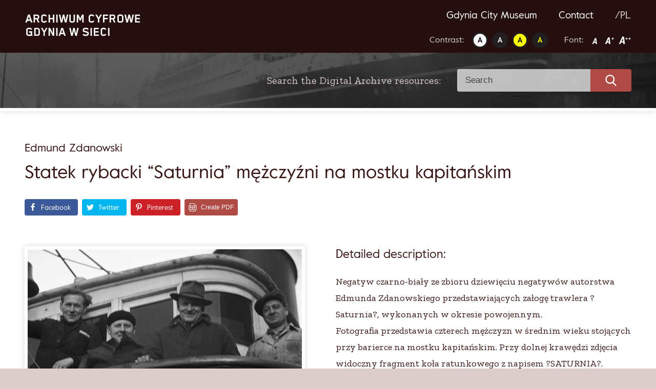

--- FILE ---
content_type: text/html; charset=UTF-8
request_url: https://www.gdyniawsieci.pl/en/statek-rybacki-saturnia-mezczyzni-na-mostku-kapitanskim/
body_size: 11135
content:
<!doctype html>
<html lang="en-GB" prefix="og: https://ogp.me/ns#">
<head>
	<meta charset="UTF-8">
	<meta name="viewport" content="width=device-width, initial-scale=1">
	<link rel="profile" href="https://gmpg.org/xfn/11">
	
<!-- Search Engine Optimisation by Rank Math - https://s.rankmath.com/home -->
<title>Statek rybacki &quot;Saturnia&quot; mężczyźni na mostku kapitańskim - Gdynia w sieci</title>
<meta name="description" content="Negatyw czarno-biały ze zbioru dziewięciu negatywów autorstwa Edmunda Zdanowskiego przedstawiających załogę trawlera ?Saturnia?, wykonanych w okresie"/>
<meta name="robots" content="index, follow, max-snippet:-1, max-video-preview:-1, max-image-preview:large"/>
<link rel="canonical" href="https://www.gdyniawsieci.pl/en/statek-rybacki-saturnia-mezczyzni-na-mostku-kapitanskim/" />
<meta property="og:locale" content="en_GB" />
<meta property="og:type" content="article" />
<meta property="og:title" content="Statek rybacki &quot;Saturnia&quot; mężczyźni na mostku kapitańskim - Gdynia w sieci" />
<meta property="og:description" content="Negatyw czarno-biały ze zbioru dziewięciu negatywów autorstwa Edmunda Zdanowskiego przedstawiających załogę trawlera ?Saturnia?, wykonanych w okresie" />
<meta property="og:url" content="https://www.gdyniawsieci.pl/en/statek-rybacki-saturnia-mezczyzni-na-mostku-kapitanskim/" />
<meta property="og:site_name" content="Gdynia w sieci" />
<meta property="article:section" content="Work" />
<meta property="og:image" content="https://www.gdyniawsieci.pl/wp-content/uploads/2020/09/MMG-HM-II-871-3.jpg" />
<meta property="og:image:secure_url" content="https://www.gdyniawsieci.pl/wp-content/uploads/2020/09/MMG-HM-II-871-3.jpg" />
<meta property="og:image:width" content="1400" />
<meta property="og:image:height" content="935" />
<meta property="og:image:alt" content="Statek rybacki  &#8220;Saturnia&#8221; mężczyźni na mostku kapitańskim" />
<meta property="og:image:type" content="image/jpeg" />
<meta property="article:published_time" content="2020-08-31T11:54:36+00:00" />
<meta name="twitter:card" content="summary_large_image" />
<meta name="twitter:title" content="Statek rybacki &quot;Saturnia&quot; mężczyźni na mostku kapitańskim - Gdynia w sieci" />
<meta name="twitter:description" content="Negatyw czarno-biały ze zbioru dziewięciu negatywów autorstwa Edmunda Zdanowskiego przedstawiających załogę trawlera ?Saturnia?, wykonanych w okresie" />
<meta name="twitter:image" content="https://www.gdyniawsieci.pl/wp-content/uploads/2020/09/MMG-HM-II-871-3.jpg" />
<meta name="twitter:label1" content="Written by" />
<meta name="twitter:data1" content="Amelia" />
<meta name="twitter:label2" content="Time to read" />
<meta name="twitter:data2" content="Less than a minute" />
<script type="application/ld+json" class="rank-math-schema">{"@context":"https://schema.org","@graph":[{"@type":["Person","Organization"],"@id":"https://www.gdyniawsieci.pl/#person","name":"Amelia"},{"@type":"WebSite","@id":"https://www.gdyniawsieci.pl/#website","url":"https://www.gdyniawsieci.pl","name":"Amelia","publisher":{"@id":"https://www.gdyniawsieci.pl/#person"},"inLanguage":"en-GB"},{"@type":"ImageObject","@id":"https://www.gdyniawsieci.pl/wp-content/uploads/2020/09/MMG-HM-II-871-3.jpg","url":"https://www.gdyniawsieci.pl/wp-content/uploads/2020/09/MMG-HM-II-871-3.jpg","width":"1400","height":"935","inLanguage":"en-GB"},{"@type":"WebPage","@id":"https://www.gdyniawsieci.pl/en/statek-rybacki-saturnia-mezczyzni-na-mostku-kapitanskim/#webpage","url":"https://www.gdyniawsieci.pl/en/statek-rybacki-saturnia-mezczyzni-na-mostku-kapitanskim/","name":"Statek rybacki &quot;Saturnia&quot; m\u0119\u017cczy\u017ani na mostku kapita\u0144skim - Gdynia w sieci","datePublished":"2020-08-31T11:54:36+00:00","dateModified":"2020-08-31T11:54:36+00:00","isPartOf":{"@id":"https://www.gdyniawsieci.pl/#website"},"primaryImageOfPage":{"@id":"https://www.gdyniawsieci.pl/wp-content/uploads/2020/09/MMG-HM-II-871-3.jpg"},"inLanguage":"en-GB"},{"@type":"Person","@id":"https://www.gdyniawsieci.pl/en/author/amelia/","name":"Amelia","url":"https://www.gdyniawsieci.pl/en/author/amelia/","image":{"@type":"ImageObject","@id":"https://secure.gravatar.com/avatar/f098e101d78eaa6a4f43aed3da6817f3?s=96&amp;d=mm&amp;r=g","url":"https://secure.gravatar.com/avatar/f098e101d78eaa6a4f43aed3da6817f3?s=96&amp;d=mm&amp;r=g","caption":"Amelia","inLanguage":"en-GB"}},{"@type":"BlogPosting","headline":"Statek rybacki &quot;Saturnia&quot; m\u0119\u017cczy\u017ani na mostku kapita\u0144skim - Gdynia w sieci","datePublished":"2020-08-31T11:54:36+00:00","dateModified":"2020-08-31T11:54:36+00:00","author":{"@id":"https://www.gdyniawsieci.pl/en/author/amelia/"},"publisher":{"@id":"https://www.gdyniawsieci.pl/#person"},"description":"Negatyw czarno-bia\u0142y ze zbioru dziewi\u0119ciu negatyw\u00f3w autorstwa Edmunda Zdanowskiego przedstawiaj\u0105cych za\u0142og\u0119 trawlera ?Saturnia?, wykonanych w okresie","name":"Statek rybacki &quot;Saturnia&quot; m\u0119\u017cczy\u017ani na mostku kapita\u0144skim - Gdynia w sieci","@id":"https://www.gdyniawsieci.pl/en/statek-rybacki-saturnia-mezczyzni-na-mostku-kapitanskim/#richSnippet","isPartOf":{"@id":"https://www.gdyniawsieci.pl/en/statek-rybacki-saturnia-mezczyzni-na-mostku-kapitanskim/#webpage"},"image":{"@id":"https://www.gdyniawsieci.pl/wp-content/uploads/2020/09/MMG-HM-II-871-3.jpg"},"inLanguage":"en-GB","mainEntityOfPage":{"@id":"https://www.gdyniawsieci.pl/en/statek-rybacki-saturnia-mezczyzni-na-mostku-kapitanskim/#webpage"}}]}</script>
<!-- /Rank Math WordPress SEO plugin -->

<link rel='dns-prefetch' href='//fonts.googleapis.com' />
<link rel='dns-prefetch' href='//s.w.org' />
		<!-- This site uses the Google Analytics by MonsterInsights plugin v9.11.1 - Using Analytics tracking - https://www.monsterinsights.com/ -->
		<!-- Note: MonsterInsights is not currently configured on this site. The site owner needs to authenticate with Google Analytics in the MonsterInsights settings panel. -->
					<!-- No tracking code set -->
				<!-- / Google Analytics by MonsterInsights -->
		<script type="text/javascript">
window._wpemojiSettings = {"baseUrl":"https:\/\/s.w.org\/images\/core\/emoji\/13.1.0\/72x72\/","ext":".png","svgUrl":"https:\/\/s.w.org\/images\/core\/emoji\/13.1.0\/svg\/","svgExt":".svg","source":{"concatemoji":"https:\/\/www.gdyniawsieci.pl\/wp-includes\/js\/wp-emoji-release.min.js?ver=5.9.12"}};
/*! This file is auto-generated */
!function(e,a,t){var n,r,o,i=a.createElement("canvas"),p=i.getContext&&i.getContext("2d");function s(e,t){var a=String.fromCharCode;p.clearRect(0,0,i.width,i.height),p.fillText(a.apply(this,e),0,0);e=i.toDataURL();return p.clearRect(0,0,i.width,i.height),p.fillText(a.apply(this,t),0,0),e===i.toDataURL()}function c(e){var t=a.createElement("script");t.src=e,t.defer=t.type="text/javascript",a.getElementsByTagName("head")[0].appendChild(t)}for(o=Array("flag","emoji"),t.supports={everything:!0,everythingExceptFlag:!0},r=0;r<o.length;r++)t.supports[o[r]]=function(e){if(!p||!p.fillText)return!1;switch(p.textBaseline="top",p.font="600 32px Arial",e){case"flag":return s([127987,65039,8205,9895,65039],[127987,65039,8203,9895,65039])?!1:!s([55356,56826,55356,56819],[55356,56826,8203,55356,56819])&&!s([55356,57332,56128,56423,56128,56418,56128,56421,56128,56430,56128,56423,56128,56447],[55356,57332,8203,56128,56423,8203,56128,56418,8203,56128,56421,8203,56128,56430,8203,56128,56423,8203,56128,56447]);case"emoji":return!s([10084,65039,8205,55357,56613],[10084,65039,8203,55357,56613])}return!1}(o[r]),t.supports.everything=t.supports.everything&&t.supports[o[r]],"flag"!==o[r]&&(t.supports.everythingExceptFlag=t.supports.everythingExceptFlag&&t.supports[o[r]]);t.supports.everythingExceptFlag=t.supports.everythingExceptFlag&&!t.supports.flag,t.DOMReady=!1,t.readyCallback=function(){t.DOMReady=!0},t.supports.everything||(n=function(){t.readyCallback()},a.addEventListener?(a.addEventListener("DOMContentLoaded",n,!1),e.addEventListener("load",n,!1)):(e.attachEvent("onload",n),a.attachEvent("onreadystatechange",function(){"complete"===a.readyState&&t.readyCallback()})),(n=t.source||{}).concatemoji?c(n.concatemoji):n.wpemoji&&n.twemoji&&(c(n.twemoji),c(n.wpemoji)))}(window,document,window._wpemojiSettings);
</script>
<style type="text/css">
img.wp-smiley,
img.emoji {
	display: inline !important;
	border: none !important;
	box-shadow: none !important;
	height: 1em !important;
	width: 1em !important;
	margin: 0 0.07em !important;
	vertical-align: -0.1em !important;
	background: none !important;
	padding: 0 !important;
}
</style>
	<style id='global-styles-inline-css' type='text/css'>
body{--wp--preset--color--black: #000000;--wp--preset--color--cyan-bluish-gray: #abb8c3;--wp--preset--color--white: #ffffff;--wp--preset--color--pale-pink: #f78da7;--wp--preset--color--vivid-red: #cf2e2e;--wp--preset--color--luminous-vivid-orange: #ff6900;--wp--preset--color--luminous-vivid-amber: #fcb900;--wp--preset--color--light-green-cyan: #7bdcb5;--wp--preset--color--vivid-green-cyan: #00d084;--wp--preset--color--pale-cyan-blue: #8ed1fc;--wp--preset--color--vivid-cyan-blue: #0693e3;--wp--preset--color--vivid-purple: #9b51e0;--wp--preset--gradient--vivid-cyan-blue-to-vivid-purple: linear-gradient(135deg,rgba(6,147,227,1) 0%,rgb(155,81,224) 100%);--wp--preset--gradient--light-green-cyan-to-vivid-green-cyan: linear-gradient(135deg,rgb(122,220,180) 0%,rgb(0,208,130) 100%);--wp--preset--gradient--luminous-vivid-amber-to-luminous-vivid-orange: linear-gradient(135deg,rgba(252,185,0,1) 0%,rgba(255,105,0,1) 100%);--wp--preset--gradient--luminous-vivid-orange-to-vivid-red: linear-gradient(135deg,rgba(255,105,0,1) 0%,rgb(207,46,46) 100%);--wp--preset--gradient--very-light-gray-to-cyan-bluish-gray: linear-gradient(135deg,rgb(238,238,238) 0%,rgb(169,184,195) 100%);--wp--preset--gradient--cool-to-warm-spectrum: linear-gradient(135deg,rgb(74,234,220) 0%,rgb(151,120,209) 20%,rgb(207,42,186) 40%,rgb(238,44,130) 60%,rgb(251,105,98) 80%,rgb(254,248,76) 100%);--wp--preset--gradient--blush-light-purple: linear-gradient(135deg,rgb(255,206,236) 0%,rgb(152,150,240) 100%);--wp--preset--gradient--blush-bordeaux: linear-gradient(135deg,rgb(254,205,165) 0%,rgb(254,45,45) 50%,rgb(107,0,62) 100%);--wp--preset--gradient--luminous-dusk: linear-gradient(135deg,rgb(255,203,112) 0%,rgb(199,81,192) 50%,rgb(65,88,208) 100%);--wp--preset--gradient--pale-ocean: linear-gradient(135deg,rgb(255,245,203) 0%,rgb(182,227,212) 50%,rgb(51,167,181) 100%);--wp--preset--gradient--electric-grass: linear-gradient(135deg,rgb(202,248,128) 0%,rgb(113,206,126) 100%);--wp--preset--gradient--midnight: linear-gradient(135deg,rgb(2,3,129) 0%,rgb(40,116,252) 100%);--wp--preset--duotone--dark-grayscale: url('#wp-duotone-dark-grayscale');--wp--preset--duotone--grayscale: url('#wp-duotone-grayscale');--wp--preset--duotone--purple-yellow: url('#wp-duotone-purple-yellow');--wp--preset--duotone--blue-red: url('#wp-duotone-blue-red');--wp--preset--duotone--midnight: url('#wp-duotone-midnight');--wp--preset--duotone--magenta-yellow: url('#wp-duotone-magenta-yellow');--wp--preset--duotone--purple-green: url('#wp-duotone-purple-green');--wp--preset--duotone--blue-orange: url('#wp-duotone-blue-orange');--wp--preset--font-size--small: 13px;--wp--preset--font-size--medium: 20px;--wp--preset--font-size--large: 36px;--wp--preset--font-size--x-large: 42px;}.has-black-color{color: var(--wp--preset--color--black) !important;}.has-cyan-bluish-gray-color{color: var(--wp--preset--color--cyan-bluish-gray) !important;}.has-white-color{color: var(--wp--preset--color--white) !important;}.has-pale-pink-color{color: var(--wp--preset--color--pale-pink) !important;}.has-vivid-red-color{color: var(--wp--preset--color--vivid-red) !important;}.has-luminous-vivid-orange-color{color: var(--wp--preset--color--luminous-vivid-orange) !important;}.has-luminous-vivid-amber-color{color: var(--wp--preset--color--luminous-vivid-amber) !important;}.has-light-green-cyan-color{color: var(--wp--preset--color--light-green-cyan) !important;}.has-vivid-green-cyan-color{color: var(--wp--preset--color--vivid-green-cyan) !important;}.has-pale-cyan-blue-color{color: var(--wp--preset--color--pale-cyan-blue) !important;}.has-vivid-cyan-blue-color{color: var(--wp--preset--color--vivid-cyan-blue) !important;}.has-vivid-purple-color{color: var(--wp--preset--color--vivid-purple) !important;}.has-black-background-color{background-color: var(--wp--preset--color--black) !important;}.has-cyan-bluish-gray-background-color{background-color: var(--wp--preset--color--cyan-bluish-gray) !important;}.has-white-background-color{background-color: var(--wp--preset--color--white) !important;}.has-pale-pink-background-color{background-color: var(--wp--preset--color--pale-pink) !important;}.has-vivid-red-background-color{background-color: var(--wp--preset--color--vivid-red) !important;}.has-luminous-vivid-orange-background-color{background-color: var(--wp--preset--color--luminous-vivid-orange) !important;}.has-luminous-vivid-amber-background-color{background-color: var(--wp--preset--color--luminous-vivid-amber) !important;}.has-light-green-cyan-background-color{background-color: var(--wp--preset--color--light-green-cyan) !important;}.has-vivid-green-cyan-background-color{background-color: var(--wp--preset--color--vivid-green-cyan) !important;}.has-pale-cyan-blue-background-color{background-color: var(--wp--preset--color--pale-cyan-blue) !important;}.has-vivid-cyan-blue-background-color{background-color: var(--wp--preset--color--vivid-cyan-blue) !important;}.has-vivid-purple-background-color{background-color: var(--wp--preset--color--vivid-purple) !important;}.has-black-border-color{border-color: var(--wp--preset--color--black) !important;}.has-cyan-bluish-gray-border-color{border-color: var(--wp--preset--color--cyan-bluish-gray) !important;}.has-white-border-color{border-color: var(--wp--preset--color--white) !important;}.has-pale-pink-border-color{border-color: var(--wp--preset--color--pale-pink) !important;}.has-vivid-red-border-color{border-color: var(--wp--preset--color--vivid-red) !important;}.has-luminous-vivid-orange-border-color{border-color: var(--wp--preset--color--luminous-vivid-orange) !important;}.has-luminous-vivid-amber-border-color{border-color: var(--wp--preset--color--luminous-vivid-amber) !important;}.has-light-green-cyan-border-color{border-color: var(--wp--preset--color--light-green-cyan) !important;}.has-vivid-green-cyan-border-color{border-color: var(--wp--preset--color--vivid-green-cyan) !important;}.has-pale-cyan-blue-border-color{border-color: var(--wp--preset--color--pale-cyan-blue) !important;}.has-vivid-cyan-blue-border-color{border-color: var(--wp--preset--color--vivid-cyan-blue) !important;}.has-vivid-purple-border-color{border-color: var(--wp--preset--color--vivid-purple) !important;}.has-vivid-cyan-blue-to-vivid-purple-gradient-background{background: var(--wp--preset--gradient--vivid-cyan-blue-to-vivid-purple) !important;}.has-light-green-cyan-to-vivid-green-cyan-gradient-background{background: var(--wp--preset--gradient--light-green-cyan-to-vivid-green-cyan) !important;}.has-luminous-vivid-amber-to-luminous-vivid-orange-gradient-background{background: var(--wp--preset--gradient--luminous-vivid-amber-to-luminous-vivid-orange) !important;}.has-luminous-vivid-orange-to-vivid-red-gradient-background{background: var(--wp--preset--gradient--luminous-vivid-orange-to-vivid-red) !important;}.has-very-light-gray-to-cyan-bluish-gray-gradient-background{background: var(--wp--preset--gradient--very-light-gray-to-cyan-bluish-gray) !important;}.has-cool-to-warm-spectrum-gradient-background{background: var(--wp--preset--gradient--cool-to-warm-spectrum) !important;}.has-blush-light-purple-gradient-background{background: var(--wp--preset--gradient--blush-light-purple) !important;}.has-blush-bordeaux-gradient-background{background: var(--wp--preset--gradient--blush-bordeaux) !important;}.has-luminous-dusk-gradient-background{background: var(--wp--preset--gradient--luminous-dusk) !important;}.has-pale-ocean-gradient-background{background: var(--wp--preset--gradient--pale-ocean) !important;}.has-electric-grass-gradient-background{background: var(--wp--preset--gradient--electric-grass) !important;}.has-midnight-gradient-background{background: var(--wp--preset--gradient--midnight) !important;}.has-small-font-size{font-size: var(--wp--preset--font-size--small) !important;}.has-medium-font-size{font-size: var(--wp--preset--font-size--medium) !important;}.has-large-font-size{font-size: var(--wp--preset--font-size--large) !important;}.has-x-large-font-size{font-size: var(--wp--preset--font-size--x-large) !important;}
</style>
<link rel='stylesheet' id='ok-google-fonts-css'  href='//fonts.googleapis.com/css2?family=Zilla+Slab%3Awght%40400%3B600&#038;display=swap&#038;subset=latin-ext&#038;ver=5.9.12' type='text/css' media='all' />
<link rel='stylesheet' id='ok-gallery-css'  href='https://www.gdyniawsieci.pl/wp-content/themes/gdynia/css/lightgallery.min.css?ver=5.9.12' type='text/css' media='all' />
<link rel='stylesheet' id='ok-style-css'  href='https://www.gdyniawsieci.pl/wp-content/themes/gdynia/css/style.css?ver=5.9.12' type='text/css' media='all' />
<script type='text/javascript' src='https://www.gdyniawsieci.pl/wp-includes/js/jquery/jquery.min.js?ver=3.6.0' id='jquery-core-js'></script>
<script type='text/javascript' src='https://www.gdyniawsieci.pl/wp-includes/js/jquery/jquery-migrate.min.js?ver=3.3.2' id='jquery-migrate-js'></script>
<link rel="https://api.w.org/" href="https://www.gdyniawsieci.pl/wp-json/" /><link rel="alternate" type="application/json" href="https://www.gdyniawsieci.pl/wp-json/wp/v2/posts/8899" /><meta name="generator" content="WordPress 5.9.12" />
<link rel='shortlink' href='https://www.gdyniawsieci.pl/?p=8899' />
<link rel="alternate" type="application/json+oembed" href="https://www.gdyniawsieci.pl/wp-json/oembed/1.0/embed?url=https%3A%2F%2Fwww.gdyniawsieci.pl%2Fen%2Fstatek-rybacki-saturnia-mezczyzni-na-mostku-kapitanskim%2F" />
<link rel="alternate" type="text/xml+oembed" href="https://www.gdyniawsieci.pl/wp-json/oembed/1.0/embed?url=https%3A%2F%2Fwww.gdyniawsieci.pl%2Fen%2Fstatek-rybacki-saturnia-mezczyzni-na-mostku-kapitanskim%2F&#038;format=xml" />
<link rel="alternate" href="https://www.gdyniawsieci.pl/statek-rybacki-saturnia-mezczyzni-na-mostku-kapitanskim/" hreflang="pl" />
<link rel="alternate" href="https://www.gdyniawsieci.pl/en/statek-rybacki-saturnia-mezczyzni-na-mostku-kapitanskim/" hreflang="en" />
<link rel="icon" href="https://www.gdyniawsieci.pl/wp-content/uploads/2020/12/favicon.ico" sizes="32x32" />
<link rel="icon" href="https://www.gdyniawsieci.pl/wp-content/uploads/2020/12/favicon.ico" sizes="192x192" />
<link rel="apple-touch-icon" href="https://www.gdyniawsieci.pl/wp-content/uploads/2020/12/favicon.ico" />
<meta name="msapplication-TileImage" content="https://www.gdyniawsieci.pl/wp-content/uploads/2020/12/favicon.ico" />
	<meta property="og:description" content="Sprawdź zasoby cyfrowego archiwum Gdynia w Sieci" />
	<!-- Global site tag (gtag.js) - Google Analytics -->

<script async src="https://www.googletagmanager.com/gtag/js?id=UA-111259031-1"></script>

<script>
window.dataLayer = window.dataLayer || [];
function gtag(){dataLayer.push(arguments);}
gtag('js', new Date());

gtag('config', 'UA-111259031-1');
</script>
</head>

<body class="post-template-default single single-post postid-8899 single-format-standard">

	<!-- LOADER -->
	<!-- <div id="loading-cover" class="loading-cover">
		<img src="https://www.gdyniawsieci.pl/wp-content/themes/gdynia/img/svg/logo.svg" alt="Gdynia w sieci">
	</div> -->

	<div id="page" class="site">

		<a class="skip-link" href="#main"> Go to content </a>



		<!-- MOBILE HEADER -->
		<div class="d-lg-none">
			<header class="main-header header-mobile">
  <div class="header-mobile__sticky">
    <div class="wrapper">
      <div class="header-mobile__row">

        <div class="header-mobile__left">
          <!-- LOGO -->
                    <div class="header-mobile__logo">
            <a href="https://www.gdyniawsieci.pl">
              <img src="https://www.gdyniawsieci.pl/wp-content/uploads/2020/08/logo.svg" alt="Gdynia w sieci">
            </a>
          </div>
        </div>


        <div class="header-mobile__right">

          <!-- HAMBURGER -->
          <div class="header-mobile__hamburger hamburger hamburger--spring">
      			<div class="hamburger-box">
      				<div class="hamburger-inner"></div>
      			</div>
      		</div>
        </div>

      </div>
    </div>



    <!-- MOBILE NAV -->
    <nav class="nav-mobile">
      <div class="container">
        <div class="menu-main-menu-en-container"><ul id="primary-menu" class="menu"><li id="menu-item-6686" class="menu-item menu-item-type-custom menu-item-object-custom menu-item-6686"><a target="_blank" rel="noopener" href="https://www.muzeumgdynia.pl/english-version/?lang=en">Gdynia City Museum</a></li>
<li id="menu-item-6689" class="menu-item menu-item-type-post_type menu-item-object-page menu-item-6689"><a href="https://www.gdyniawsieci.pl/en/contact/">Contact</a></li>
</ul></div>
        <div class="menu-languages-container"><ul id="languages-menu" class="menu"><li id="menu-item-6682-pl" class="lang-item lang-item-180 lang-item-pl lang-item-first menu-item menu-item-type-custom menu-item-object-custom menu-item-6682-pl"><a href="https://www.gdyniawsieci.pl/statek-rybacki-saturnia-mezczyzni-na-mostku-kapitanskim/" hreflang="pl-PL" lang="pl-PL">/PL</a></li>
</ul></div>

        <div class="wcag">
          <div class="wrapper">
            <div class="wcag__flex-wrapper">

              <div class="wcag__section  wcag__contrast">
                <span class="wcag__section__title"> Contrast:</span>
                <ul class="wcag__list">
                  <li><a class="set-contrast" data-setting="1" href=""> <img src="https://www.gdyniawsieci.pl/wp-content/themes/gdynia/img/contr_1.png" alt="Kontrast 1"> </a></li>
                  <li><a class="set-contrast" data-setting="2" href=""> <img src="https://www.gdyniawsieci.pl/wp-content/themes/gdynia/img/contr_2.png" alt="Kontrast 2"> </a></li>
                  <li><a class="set-contrast" data-setting="3" href=""> <img src="https://www.gdyniawsieci.pl/wp-content/themes/gdynia/img/contr_3.png" alt="Kontrast 3"> </a></li>
                  <li><a class="set-contrast" data-setting="4" href=""> <img src="https://www.gdyniawsieci.pl/wp-content/themes/gdynia/img/contr_4.png" alt="Kontrast 4"> </a></li>
                </ul>
              </div>

              <div class="wcag__section wcag__font">
                <span class="wcag__section__title">Font:</span>
                <ul class="wcag__list">
                  <li><a class="set-font-size" data-size="1" href=""> <img src="https://www.gdyniawsieci.pl/wp-content/themes/gdynia/img/a.png" alt="Czcionka 1"> </a></li>
                  <li><a class="set-font-size" data-size="2" href=""> <img src="https://www.gdyniawsieci.pl/wp-content/themes/gdynia/img/a_plus.png" alt="Czcionka 2"> </a></li>
                  <li><a class="set-font-size" data-size="3" href=""> <img src="https://www.gdyniawsieci.pl/wp-content/themes/gdynia/img/a_plus_plus.png" alt="Czcionka 3"> </a></li>
                </ul>
              </div>

            </div>
          </div>
        </div>

      </div>
    </nav>

  </div>

</header><!-- #masthead -->
		</div>

		<!-- DESKTOP HEADER -->
		<div class="d-none d-lg-block">
			<header class="main-header header-desktop wrapper">

  <!-- LOGO -->
    <a class="logo-link" href="https://www.gdyniawsieci.pl/en/">
    <img class="header-desktop__logo inject-me" src="https://www.gdyniawsieci.pl/wp-content/uploads/2020/08/logo.svg" alt="Gdynia w sieci">
  </a>



  <div>
    <!-- DESKTOP NAV -->
    <nav class="header-desktop__nav nav-desktop">
      <div class="menu-main-menu-en-container"><ul id="primary-menu" class="menu"><li class="menu-item menu-item-type-custom menu-item-object-custom menu-item-6686"><a target="_blank" rel="noopener" href="https://www.muzeumgdynia.pl/english-version/?lang=en">Gdynia City Museum</a></li>
<li class="menu-item menu-item-type-post_type menu-item-object-page menu-item-6689"><a href="https://www.gdyniawsieci.pl/en/contact/">Contact</a></li>
</ul></div>
      <div class="menu-languages-container"><ul id="languages-menu" class="menu"><li class="lang-item lang-item-180 lang-item-pl lang-item-first menu-item menu-item-type-custom menu-item-object-custom menu-item-6682-pl"><a href="https://www.gdyniawsieci.pl/statek-rybacki-saturnia-mezczyzni-na-mostku-kapitanskim/" hreflang="pl-PL" lang="pl-PL">/PL</a></li>
</ul></div>    </nav>


    <div class="wcag">
      <div class="wrapper">
        <div class="wcag__flex-wrapper">

          <div class="wcag__section  wcag__contrast">
            <span class="wcag__section__title"> Contrast:</span>
            <ul class="wcag__list">
              <li><a class="set-contrast" data-setting="1" href=""> <img src="https://www.gdyniawsieci.pl/wp-content/themes/gdynia/img/contr_1.png" alt="Kontrast 1"> </a></li>
              <li><a class="set-contrast" data-setting="2" href=""> <img src="https://www.gdyniawsieci.pl/wp-content/themes/gdynia/img/contr_2.png" alt="Kontrast 2"> </a></li>
              <li><a class="set-contrast" data-setting="3" href=""> <img src="https://www.gdyniawsieci.pl/wp-content/themes/gdynia/img/contr_3.png" alt="Kontrast 3"> </a></li>
              <li><a class="set-contrast" data-setting="4" href=""> <img src="https://www.gdyniawsieci.pl/wp-content/themes/gdynia/img/contr_4.png" alt="Kontrast 4"> </a></li>
            </ul>
          </div>

          <div class="wcag__section  wcag__contrast">
            <span class="wcag__section__title">Font:</span>
            <ul class="wcag__list">
              <li><a class="set-font-size" data-size="1" href=""> <img src="https://www.gdyniawsieci.pl/wp-content/themes/gdynia/img/a.png" alt="Czcionka 1"> </a></li>
              <li><a class="set-font-size" data-size="2" href=""> <img src="https://www.gdyniawsieci.pl/wp-content/themes/gdynia/img/a_plus.png" alt="Czcionka 2"> </a></li>
              <li><a class="set-font-size" data-size="3" href=""> <img src="https://www.gdyniawsieci.pl/wp-content/themes/gdynia/img/a_plus_plus.png" alt="Czcionka 3"> </a></li>
            </ul>
          </div>

        </div>
      </div>
    </div>
  </div>



</header>
		</div>



		<!-- SEARCH BAR - FRONT PAGE -->
				  <div class="search-bar-subpage wrapper">
		    <p class="search-bar-subpage__title zilla">Search the Digital Archive resources: </p>
		    <style>
  .search-form {
    display: block;
  }
  .search-main-field {
    display: flex;
  }
  .search-filters {
    display: flex;
  }
</style>

<form id="searchform" class="search-form" method="get" action="https://www.gdyniawsieci.pl/en/">
  <div class="search-main-field">

  <input type="text" class="search-field" name="s" placeholder="Search" value="">

  <label class="submit-label">
    <img src="https://www.gdyniawsieci.pl/wp-content/themes/gdynia/img/svg/search.svg" alt="search" class="inject-me">
    <input type="submit" value="">
  </label>
  </div>
  <input type="hidden" value="post" name="post_type">
    <input type="hidden" id="cat_name" name="category_name">
    <input type="hidden" id="cat_dates" name="dating">
    <input type="hidden" id="cat_collection" name="collection">
    <input type="hidden" id="cat_type" name="type">
    <input type="hidden" id="cat_type2" name="type2">
</form>
		  </div>
		

		<div id="content" class="site-content">

	<div id="primary" class="content-area">
		<main id="main" class="site-main">

		

		<article class="single-content">
			<div class="wrapper">
				<header>
											<h3 class="title-author"> Edmund Zdanowski </h3>
											<h1 class="headline">Statek rybacki  &#8220;Saturnia&#8221; mężczyźni na mostku kapitańskim</h1>
						<div class="share-buttons">
														<div class="shared-counts-wrap shortcode style-block"><a href="https://www.facebook.com/sharer/sharer.php?u=https://www.gdyniawsieci.pl/en/statek-rybacki-saturnia-mezczyzni-na-mostku-kapitanskim/&amp;display=popup&amp;ref=plugin&amp;src=share_button" title="Share on Facebook"  target="_blank"  rel="nofollow noopener noreferrer"  class="shared-counts-button facebook shared-counts-no-count" data-postid="8899" data-social-network="Facebook" data-social-action="Share" data-social-target="https://www.gdyniawsieci.pl/en/statek-rybacki-saturnia-mezczyzni-na-mostku-kapitanskim/"><span class="shared-counts-icon-label"><span class="shared-counts-icon"><svg version="1.1" xmlns="http://www.w3.org/2000/svg" width="18.8125" height="32" viewBox="0 0 602 1024"><path d="M548 6.857v150.857h-89.714q-49.143 0-66.286 20.571t-17.143 61.714v108h167.429l-22.286 169.143h-145.143v433.714h-174.857v-433.714h-145.714v-169.143h145.714v-124.571q0-106.286 59.429-164.857t158.286-58.571q84 0 130.286 6.857z"></path></svg></span><span class="shared-counts-label">Facebook</span></span></a><a href="https://twitter.com/share?url=https://www.gdyniawsieci.pl/en/statek-rybacki-saturnia-mezczyzni-na-mostku-kapitanskim/&amp;text=Statek%20rybacki%20%20%E2%80%9CSaturnia%E2%80%9D%20m%C4%99%C5%BCczy%C5%BAni%20na%20mostku%20kapita%C5%84skim" title="Share on Twitter"  target="_blank"  rel="nofollow noopener noreferrer"  class="shared-counts-button twitter shared-counts-no-count" data-postid="8899" data-social-network="Twitter" data-social-action="Tweet" data-social-target="https://www.gdyniawsieci.pl/en/statek-rybacki-saturnia-mezczyzni-na-mostku-kapitanskim/"><span class="shared-counts-icon-label"><span class="shared-counts-icon"><svg version="1.1" xmlns="http://www.w3.org/2000/svg" width="29.71875" height="32" viewBox="0 0 951 1024"><path d="M925.714 233.143q-38.286 56-92.571 95.429 0.571 8 0.571 24 0 74.286-21.714 148.286t-66 142-105.429 120.286-147.429 83.429-184.571 31.143q-154.857 0-283.429-82.857 20 2.286 44.571 2.286 128.571 0 229.143-78.857-60-1.143-107.429-36.857t-65.143-91.143q18.857 2.857 34.857 2.857 24.571 0 48.571-6.286-64-13.143-106-63.714t-42-117.429v-2.286q38.857 21.714 83.429 23.429-37.714-25.143-60-65.714t-22.286-88q0-50.286 25.143-93.143 69.143 85.143 168.286 136.286t212.286 56.857q-4.571-21.714-4.571-42.286 0-76.571 54-130.571t130.571-54q80 0 134.857 58.286 62.286-12 117.143-44.571-21.143 65.714-81.143 101.714 53.143-5.714 106.286-28.571z"></path></svg></span><span class="shared-counts-label">Tweet</span></span></a><a href="https://pinterest.com/pin/create/button/?url=https://www.gdyniawsieci.pl/en/statek-rybacki-saturnia-mezczyzni-na-mostku-kapitanskim/&amp;media=https://www.gdyniawsieci.pl/wp-content/uploads/2020/09/MMG-HM-II-871-3.jpg&amp;description=Statek rybacki  &#8220;Saturnia&#8221; mężczyźni na mostku kapitańskim" title="Share on Pinterest"  target="_blank"  rel="nofollow noopener noreferrer"  class="shared-counts-button pinterest shared-counts-no-count" data-postid="8899" data-pin-do="none" data-social-network="Pinterest" data-social-action="Pin" data-social-target="https://www.gdyniawsieci.pl/en/statek-rybacki-saturnia-mezczyzni-na-mostku-kapitanskim/"><span class="shared-counts-icon-label"><span class="shared-counts-icon"><svg version="1.1" xmlns="http://www.w3.org/2000/svg" width="22.84375" height="32" viewBox="0 0 731 1024"><path d="M0 341.143q0-61.714 21.429-116.286t59.143-95.143 86.857-70.286 105.714-44.571 115.429-14.857q90.286 0 168 38t126.286 110.571 48.571 164q0 54.857-10.857 107.429t-34.286 101.143-57.143 85.429-82.857 58.857-108 22q-38.857 0-77.143-18.286t-54.857-50.286q-5.714 22.286-16 64.286t-13.429 54.286-11.714 40.571-14.857 40.571-18.286 35.714-26.286 44.286-35.429 49.429l-8 2.857-5.143-5.714q-8.571-89.714-8.571-107.429 0-52.571 12.286-118t38-164.286 29.714-116q-18.286-37.143-18.286-96.571 0-47.429 29.714-89.143t75.429-41.714q34.857 0 54.286 23.143t19.429 58.571q0 37.714-25.143 109.143t-25.143 106.857q0 36 25.714 59.714t62.286 23.714q31.429 0 58.286-14.286t44.857-38.857 32-54.286 21.714-63.143 11.429-63.429 3.714-56.857q0-98.857-62.571-154t-163.143-55.143q-114.286 0-190.857 74t-76.571 187.714q0 25.143 7.143 48.571t15.429 37.143 15.429 26 7.143 17.429q0 16-8.571 41.714t-21.143 25.714q-1.143 0-9.714-1.714-29.143-8.571-51.714-32t-34.857-54-18.571-61.714-6.286-60.857z"></path></svg></span><span class="shared-counts-label">Pin</span></span></a></div> 							<form method="post" target="_blank">
		<input type="hidden" name="post_iddd" value="8899">
		<input type="hidden" name="post_language" value="en_GB">
		<input type="submit" class="ok-create-pdf"  value="Create&nbsp;PDF">
	</form>						</div>


				</header>

				<section>
					<div class="row">

						<div class="col-xl-6">

							<div id="lightgallery" class="single-photos">
								
																	<div class="lightgallery__item" data-src="https://www.gdyniawsieci.pl/wp-content/uploads/2020/09/MMG-HM-II-871-3.jpg">
										<img src="https://www.gdyniawsieci.pl/wp-content/uploads/2020/09/MMG-HM-II-871-3-960x641.jpg" alt="" class="wp-post-image">
									</div>
								
								<div class="gallery">

									<div class="row">
																			</div>
								</div>
							</div>

							<div class="d-none d-xl-block">
								<div class="prev-next-posts">
  <div class="wrapper">

    <nav class="prev-next-posts-nav">
      <a href="https://www.gdyniawsieci.pl/en/gdynia-skwer-kosciuszki-widok-w-strone-ulicy-swietojanskiej/" class="btn"> &laquo; Previous object</a> <a href="https://www.gdyniawsieci.pl/en/port-rybacki-w-gdyni-basen-prezydenta-4/" class="btn">Next object &raquo;</a>    </nav>

  </div>
</div>
							</div>


						</div>


						<div class="col-xl-6">

							<!-- DESCRIPTION -->
							<h6 id="description" class="headline headline--sm mb24"> Detailed description:</h6>
							<div class="mb48">
								<p>Negatyw czarno-biały ze zbioru dziewięciu negatywów autorstwa Edmunda Zdanowskiego przedstawiających załogę trawlera ?Saturnia?, wykonanych w okresie powojennym.<br /> Fotografia przedstawia czterech mężczyzn w średnim wieku stojących przy barierce na mostku kapitańskim. Przy dolnej krawędzi zdjęcia widoczny fragment koła ratunkowego z napisem ?SATURNIA?.</p>
							</div>

							<div class="post-more-info">

								<h6 id="description" class="headline headline--sm mb24"> Additional information:</h6>

								<!-- COLLECTION -->
								<div class="term-list">
									<p> Object belongs to the collection:</p>
									<a class="btn btn--xs" href="https://www.gdyniawsieci.pl/en/kolekcja/gdynia-through-the-lens-of-edmund-zdanowski/">Gdynia through the lens of Edmund Zdanowski</a>								</div>

								<!-- CATEGORIES -->
								<div class="term-list">
									<p>Object categories:</p>
									<a class="btn btn--xs" href="https://www.gdyniawsieci.pl/en/category/work/">Work</a> <a class="btn btn--xs" href="https://www.gdyniawsieci.pl/en/category/sea/">Sea</a>								</div>

								<!-- DATING -->
																	<div class="term-list">
										<p> Period:</p>
										<a class="btn btn--xs" href="https://www.gdyniawsieci.pl/en/zakres-dat/1945-1949-en/">1945-1949</a>									</div>
								

								<!-- TYPE -->
																	<div class="term-list">
										<p> Technique:</p>
										<a class="btn btn--xs" href="https://www.gdyniawsieci.pl/en/technika/black-and-white-photography/">Black and white photography</a>									</div>
								
								<!-- TYPE2 -->
																	<div class="term-list">
										<p>Kind/type:</p>
										<a class="btn btn--xs" href="https://www.gdyniawsieci.pl/en/rodzaj/celluloid-negative/">Celluloid negative</a>									</div>
								

								<!-- AUTHOR -->
																	<p>Author: <span class="color">Edmund Zdanowski</span>
										</p>
								
								<!-- DATE -->
																	<p>Date: <span class="color">1946-1949</span>
										</p>
								

								<!-- SIGNATURE -->
																	<p>Signature: <span class="color">MMG/HM/II/871/3</span>
										</p>
								

								<!-- DIMENSIONS -->
																	<p>Measurements: <span class="color">2,4 x 3,6 cm</span>
										</p>
								
								<!-- MATERIAL -->
																	<p>Material: <span class="color">klisza celuloidowa</span>
										</p>
								

								<!-- LICENSE -->
																	<p>License: <span class="color">CC BY-NC-ND 3.0PL</span>
										</p>
															</div>

						</div>



					</div>


				</section>

				<div class="d-xl-none">
					<div class="prev-next-posts">
  <div class="wrapper">

    <nav class="prev-next-posts-nav">
      <a href="https://www.gdyniawsieci.pl/en/gdynia-skwer-kosciuszki-widok-w-strone-ulicy-swietojanskiej/" class="btn"> &laquo; Previous object</a> <a href="https://www.gdyniawsieci.pl/en/port-rybacki-w-gdyni-basen-prezydenta-4/" class="btn">Next object &raquo;</a>    </nav>

  </div>
</div>
				</div>

			</div>



						<div class="main-collections main-collections--single">
			

				<div class="wrapper">
					<h2 class="headline">Discover other collections:</h2>
				</div>


				<div class="wrapper wrapper--collections">
					

					<div id="owl-collection" class="owl-carousel owl-theme">

													<div class="item collection">
								<a href="https://www.gdyniawsieci.pl/en/kolekcja/gdynia-w-obiektywie-henryka-poddebskiego-negatywy-szklane-en/">
									<div class="collection__photo-wrapper">
										<div class="collection__photo">

											<div class="collection__photo__left">
												<div class="collection__photo-box" style="background-image: url('https://www.gdyniawsieci.pl/wp-content/uploads/2020/09/MMG-HM-II-527-125-400x281.jpg')"></div>
											</div>
											<div class="collection__photo__right">
												<div class="collection__photo-box" style="background-image: url('https://www.gdyniawsieci.pl/wp-content/uploads/2020/09/MMG-HM-II-527-1-400x253.jpg')"></div>
												<div class="collection__photo-box" style="background-image: url('https://www.gdyniawsieci.pl/wp-content/uploads/2020/09/MMG-HM-II-527-103-400x283.jpg')"></div>
											</div>
										</div>
									</div>
									<h4 class="headline headline--sm zilla"> Gdynia w obiektywie Henryka Poddębskiego - negatywy szklane (71)</h4>
								</a>
							</div>
													<div class="item collection">
								<a href="https://www.gdyniawsieci.pl/en/kolekcja/gdynia-port-in-1946-on-jan-bulhaks-camera/">
									<div class="collection__photo-wrapper">
										<div class="collection__photo">

											<div class="collection__photo__left">
												<div class="collection__photo-box" style="background-image: url('https://www.gdyniawsieci.pl/wp-content/uploads/2020/09/MMG-HM-II-517-1-36-400x291.jpg')"></div>
											</div>
											<div class="collection__photo__right">
												<div class="collection__photo-box" style="background-image: url('https://www.gdyniawsieci.pl/wp-content/uploads/2020/09/MMG-HM-II-517-13-1-400x327.jpg')"></div>
												<div class="collection__photo-box" style="background-image: url('https://www.gdyniawsieci.pl/wp-content/uploads/2020/09/MMG-HM-II-517-26-400x315.jpg')"></div>
											</div>
										</div>
									</div>
									<h4 class="headline headline--sm zilla"> Gdynia Port in 1946 on Jan Bułhak?s Camera (29)</h4>
								</a>
							</div>
													<div class="item collection">
								<a href="https://www.gdyniawsieci.pl/en/kolekcja/widzialne-niewiedzialne-fotografie-tadeusza-wanskiego-en/">
									<div class="collection__photo-wrapper">
										<div class="collection__photo">

											<div class="collection__photo__left">
												<div class="collection__photo-box" style="background-image: url('https://www.gdyniawsieci.pl/wp-content/uploads/2020/09/MMG-HM-II-5842-1-400x295.jpg')"></div>
											</div>
											<div class="collection__photo__right">
												<div class="collection__photo-box" style="background-image: url('https://www.gdyniawsieci.pl/wp-content/uploads/2020/09/MMG-HM-II-5859-1-400x265.jpg')"></div>
												<div class="collection__photo-box" style="background-image: url('https://www.gdyniawsieci.pl/wp-content/uploads/2020/09/MMG-HM-II-5828-1-400x290.jpg')"></div>
											</div>
										</div>
									</div>
									<h4 class="headline headline--sm zilla"> Widzialne, niewidzialne. Fotografie Tadeusza Wańskiego (55)</h4>
								</a>
							</div>
													<div class="item collection">
								<a href="https://www.gdyniawsieci.pl/en/kolekcja/plany-miasta-en/">
									<div class="collection__photo-wrapper">
										<div class="collection__photo">

											<div class="collection__photo__left">
												<div class="collection__photo-box" style="background-image: url('https://www.gdyniawsieci.pl/wp-content/uploads/2020/09/MMG-HM-I-1981-400x600.jpg')"></div>
											</div>
											<div class="collection__photo__right">
												<div class="collection__photo-box" style="background-image: url('https://www.gdyniawsieci.pl/wp-content/uploads/2020/09/MMG-HM-I-2912-400x418.jpg')"></div>
												<div class="collection__photo-box" style="background-image: url('https://www.gdyniawsieci.pl/wp-content/uploads/2020/09/MMG-HM-I-4169-1-400x304.jpg')"></div>
											</div>
										</div>
									</div>
									<h4 class="headline headline--sm zilla"> Plany miasta (45)</h4>
								</a>
							</div>
													<div class="item collection">
								<a href="https://www.gdyniawsieci.pl/en/kolekcja/once-upon-a-time-on-the-baltic-sea-gdynia-of-the-1920s-of-the-20th-century-on-roman-morawskis-camera/">
									<div class="collection__photo-wrapper">
										<div class="collection__photo">

											<div class="collection__photo__left">
												<div class="collection__photo-box" style="background-image: url('https://www.gdyniawsieci.pl/wp-content/uploads/2020/09/MMG-HM-II-5704-1-400x247.jpg')"></div>
											</div>
											<div class="collection__photo__right">
												<div class="collection__photo-box" style="background-image: url('https://www.gdyniawsieci.pl/wp-content/uploads/2020/09/MMG-HM-II-299-1-1-400x253.jpg')"></div>
												<div class="collection__photo-box" style="background-image: url('https://www.gdyniawsieci.pl/wp-content/uploads/2020/09/MMG-HM-II-2412-400x256.jpg')"></div>
											</div>
										</div>
									</div>
									<h4 class="headline headline--sm zilla"> Once Upon a Time on the Baltic Sea. Gdynia of the 1920s of the 20th Century on Roman Morawski's camera (229)</h4>
								</a>
							</div>
													<div class="item collection">
								<a href="https://www.gdyniawsieci.pl/en/kolekcja/sand-water-fashion-historic-gdynia-on-the-beach/">
									<div class="collection__photo-wrapper">
										<div class="collection__photo">

											<div class="collection__photo__left">
												<div class="collection__photo-box" style="background-image: url('https://www.gdyniawsieci.pl/wp-content/uploads/2020/09/MMG-HM-II-4350-1-400x257.jpg')"></div>
											</div>
											<div class="collection__photo__right">
												<div class="collection__photo-box" style="background-image: url('https://www.gdyniawsieci.pl/wp-content/uploads/2020/09/MMG-HM-II-3005-1-400x603.jpg')"></div>
												<div class="collection__photo-box" style="background-image: url('https://www.gdyniawsieci.pl/wp-content/uploads/2020/09/Rfot-I-19-60-1-400x273.jpg')"></div>
											</div>
										</div>
									</div>
									<h4 class="headline headline--sm zilla"> Sand, Water, Fashion. Historic Gdynia on the Beach (29)</h4>
								</a>
							</div>
													<div class="item collection">
								<a href="https://www.gdyniawsieci.pl/en/kolekcja/where-the-sea-meets-land-gdynia-in-photographs-before-1939/">
									<div class="collection__photo-wrapper">
										<div class="collection__photo">

											<div class="collection__photo__left">
												<div class="collection__photo-box" style="background-image: url('https://www.gdyniawsieci.pl/wp-content/uploads/2020/09/MMG-HM-II-2157-1-400x283.jpg')"></div>
											</div>
											<div class="collection__photo__right">
												<div class="collection__photo-box" style="background-image: url('https://www.gdyniawsieci.pl/wp-content/uploads/2020/09/MMG-HM-II-4761-28-1-400x264.jpg')"></div>
												<div class="collection__photo-box" style="background-image: url('https://www.gdyniawsieci.pl/wp-content/uploads/2020/09/Rfot-II-560-1-400x258.jpg')"></div>
											</div>
										</div>
									</div>
									<h4 class="headline headline--sm zilla"> Where the Sea Meets Land ? Gdynia in Photographs Before 1939 (28)</h4>
								</a>
							</div>
													<div class="item collection">
								<a href="https://www.gdyniawsieci.pl/en/kolekcja/gdynias-damage-and-reconstruction-in-years-1945-1946/">
									<div class="collection__photo-wrapper">
										<div class="collection__photo">

											<div class="collection__photo__left">
												<div class="collection__photo-box" style="background-image: url('https://www.gdyniawsieci.pl/wp-content/uploads/2020/09/MMG-HM-II-514-166-400x262.jpg')"></div>
											</div>
											<div class="collection__photo__right">
												<div class="collection__photo-box" style="background-image: url('https://www.gdyniawsieci.pl/wp-content/uploads/2020/09/MMG-HM-II-514-40-400x263.jpg')"></div>
												<div class="collection__photo-box" style="background-image: url('https://www.gdyniawsieci.pl/wp-content/uploads/2020/09/MMG-HM-II-514-46-400x269.jpg')"></div>
											</div>
										</div>
									</div>
									<h4 class="headline headline--sm zilla"> Gdynia?s damage and reconstruction in years 1945-1946 (30)</h4>
								</a>
							</div>
													<div class="item collection">
								<a href="https://www.gdyniawsieci.pl/en/kolekcja/martial-law-in-poland-1981-1983/">
									<div class="collection__photo-wrapper">
										<div class="collection__photo">

											<div class="collection__photo__left">
												<div class="collection__photo-box" style="background-image: url('https://www.gdyniawsieci.pl/wp-content/uploads/2020/09/MMG-HM-II-5545-40-1-400x278.jpg')"></div>
											</div>
											<div class="collection__photo__right">
												<div class="collection__photo-box" style="background-image: url('https://www.gdyniawsieci.pl/wp-content/uploads/2020/09/MMG-HM-II-5545-17-1-400x278.jpg')"></div>
												<div class="collection__photo-box" style="background-image: url('https://www.gdyniawsieci.pl/wp-content/uploads/2020/09/MMG-HM-II-5545-13-1-400x258.jpg')"></div>
											</div>
										</div>
									</div>
									<h4 class="headline headline--sm zilla"> Martial Law in Poland 1981?1983 (58)</h4>
								</a>
							</div>
						
					</div>
				</div>

			</div>

		





		</article>





		
		</main><!-- #main -->
	</div><!-- #primary -->

	</div> <!-- #content -->


	<footer class="footer">
		<div class="wrapper">
			<div class="footer-row">

				<address class="footer-address">
					<div class="footer-logos">
						<a href="https://www.muzeumgdynia.pl/" target="_blank">
														<img src="https://www.gdyniawsieci.pl/wp-content/uploads/2020/08/mmg.png" alt="Muzeum Miasta Gdynia">
						</a>
						<a href="https://www.gdynia.pl/" target="_blank">
														<img src="https://www.gdyniawsieci.pl/wp-content/uploads/2020/08/gdynia.png" alt="Gdynia">
						</a>
					</div>

					<p>Muzeum Miasta Gdyni</p>
					<p>ul. Zawiszy Czarnego I</p>
					<p>81-374 Gdynia, NIP: 587-010-19-73 </p>

				</address>

				<div class="footer-right">

					<nav class="nav-footer">
				    <div class="menu-footer-menu-en-container"><ul id="footer-menu" class="menu"><li id="menu-item-6695" class="menu-item menu-item-type-post_type menu-item-object-page menu-item-6695"><a href="https://www.gdyniawsieci.pl/en/privacy-protection/">Privacy protection</a></li>
<li id="menu-item-6692" class="menu-item menu-item-type-custom menu-item-object-custom menu-item-6692"><a target="_blank" rel="noopener" href="http://mapa.gdyniawsieci.pl/">Three Decades of Gdynia</a></li>
<li id="menu-item-6693" class="menu-item menu-item-type-custom menu-item-object-custom menu-item-6693"><a target="_blank" rel="noopener" href="https://www.muzeumgdynia.pl/english-version/?lang=en">Gdynia City Museum</a></li>
<li id="menu-item-6694" class="menu-item menu-item-type-post_type menu-item-object-page menu-item-6694"><a href="https://www.gdyniawsieci.pl/en/contact/">Contact</a></li>
</ul></div>				  </nav>

					<p>Created with passion by <a href="https://314.pl/" target="_blank">314.pl</a> </p>
					<p>&copy; 2026 Muzeum Miasta Gdyni - Instytucja kultury miasta Gdyni </p>

				</div>


			</div>
		</div>
	</footer><!-- #colophon -->

	<!-- SCROLL UP -->
	<!-- <div class="scroll-up">
		<span class="glyphicon glyphicon-chevron-up" aria-hidden="true"></span>
	</div> -->

	<!-- POPUPS -->
	
</div><!-- #page -->

<link rel='stylesheet' id='shared-counts-css'  href='https://www.gdyniawsieci.pl/wp-content/plugins/shared-counts/assets/css/shared-counts.min.css?ver=1.4.1' type='text/css' media='all' />
<script type='text/javascript' src='https://www.gdyniawsieci.pl/wp-content/themes/gdynia/js/svg-injector.min.js' id='ok-injector-svg-js'></script>
<script type='text/javascript' src='https://www.gdyniawsieci.pl/wp-content/themes/gdynia/js/owl.carousel.min.js' id='ok-owl-carousel-js'></script>
<script type='text/javascript' src='https://www.gdyniawsieci.pl/wp-content/themes/gdynia/js/lightgallery-all.min.js' id='ok-gallery-js-js'></script>
<script type='text/javascript' id='ok-script-js-extra'>
/* <![CDATA[ */
var okData = {"site_url":"https:\/\/www.gdyniawsieci.pl","theme_folder_name":"gdynia","template_directory_uri":"https:\/\/www.gdyniawsieci.pl\/wp-content\/themes\/gdynia"};
/* ]]> */
</script>
<script type='text/javascript' src='https://www.gdyniawsieci.pl/wp-content/themes/gdynia/js/script.js' id='ok-script-js'></script>
<script type='text/javascript' id='shared-counts-js-extra'>
/* <![CDATA[ */
var shared_counts = {"email_fields_required":"Please complete out all 3 fields to email this article.","email_sent":"Article successfully shared.","ajaxurl":"https:\/\/www.gdyniawsieci.pl\/wp-admin\/admin-ajax.php","social_tracking":"1"};
/* ]]> */
</script>
<script type='text/javascript' src='https://www.gdyniawsieci.pl/wp-content/plugins/shared-counts/assets/js/shared-counts.min.js?ver=1.4.1' id='shared-counts-js'></script>
    <script type="text/javascript">
        jQuery(document).ready(function ($) {

            for (let i = 0; i < document.forms.length; ++i) {
                let form = document.forms[i];
				if ($(form).attr("method") != "get") { $(form).append('<input type="hidden" name="hz-piLTcus" value="jAGo9D28YV" />'); }
if ($(form).attr("method") != "get") { $(form).append('<input type="hidden" name="bYiCcKwTRxk_" value="Z1KLbyeo" />'); }
if ($(form).attr("method") != "get") { $(form).append('<input type="hidden" name="OIMethEBC_GdW" value="jSb1erOC" />'); }
if ($(form).attr("method") != "get") { $(form).append('<input type="hidden" name="pdVAsEDQWIPe" value="roN26w" />'); }
            }

            $(document).on('submit', 'form', function () {
				if ($(this).attr("method") != "get") { $(this).append('<input type="hidden" name="hz-piLTcus" value="jAGo9D28YV" />'); }
if ($(this).attr("method") != "get") { $(this).append('<input type="hidden" name="bYiCcKwTRxk_" value="Z1KLbyeo" />'); }
if ($(this).attr("method") != "get") { $(this).append('<input type="hidden" name="OIMethEBC_GdW" value="jSb1erOC" />'); }
if ($(this).attr("method") != "get") { $(this).append('<input type="hidden" name="pdVAsEDQWIPe" value="roN26w" />'); }
                return true;
            });

            jQuery.ajaxSetup({
                beforeSend: function (e, data) {

                    if (data.type !== 'POST') return;

                    if (typeof data.data === 'object' && data.data !== null) {
						data.data.append("hz-piLTcus", "jAGo9D28YV");
data.data.append("bYiCcKwTRxk_", "Z1KLbyeo");
data.data.append("OIMethEBC_GdW", "jSb1erOC");
data.data.append("pdVAsEDQWIPe", "roN26w");
                    }
                    else {
                        data.data = data.data + '&hz-piLTcus=jAGo9D28YV&bYiCcKwTRxk_=Z1KLbyeo&OIMethEBC_GdW=jSb1erOC&pdVAsEDQWIPe=roN26w';
                    }
                }
            });

        });
    </script>
	
</body>
</html>


--- FILE ---
content_type: application/javascript
request_url: https://www.gdyniawsieci.pl/wp-content/themes/gdynia/js/script.js
body_size: 3266
content:
jQuery(document).ready(function($) {

  // $('#contrast').on('click', function(e) {
  //   e.preventDefault();
  //   //alert('works');
  //
  //   var css_link = $("<link>", {
  //       rel: "stylesheet",
  //       type: "text/css",
  //       href: okData.template_directory_uri + "/css/contrast-1.css"
  //   });
  //   css_link.appendTo('head');
  // });



  /*
  ==============================
    SHOW / HIDE COLLECTION LIST
  ==============================
  */

  var $showList = $('.show-collection-list');
  var $hideList = $('#hide-collection-list');
  var $collList = $('#collection-list');

  $showList.on('click', function(e) {
    e.preventDefault();
    $collList.addClass('show-list');
  });

  $hideList.on('click', function(e) {
    e.preventDefault();
    $collList.removeClass('show-list');
  });

  addEventsOnFilters();


  /*
  ======================
    LIGHT GALLERY
  ======================
  */

  $("#lightgallery").lightGallery({
    selector: '.lightgallery__item',
    share: false,
    download: true,
    rotate: false,
    fullscreen: false
  });


  /*
  ======================
    DESKTOP NAV
  ======================
  */

  function dropDownMenuDesktop() {
    var $hasChildrenAnchore = $('.nav-desktop .menu > li.menu-item-has-children > a');
    var $hasChildren = $('.nav-desktop .menu > li.menu-item-has-children');
    var $subMenu = $('.nav-desktop .menu li .sub-menu');

    $hasChildrenAnchore.on('click', function(e) {
      e.preventDefault();
    });

    $hasChildrenAnchore.mouseenter(function() {
      $(this).parent().siblings().find('.sub-menu').stop().slideUp(300);
      $(this).parent().find('.sub-menu').stop().delay(200).stop().slideDown(500);
    });

    $hasChildren.mouseleave(function() {
      $(this).find('.sub-menu').stop().slideUp(200);
    });

  }

  dropDownMenuDesktop();



  /*
  ======================
    MOBIE TOGGLE MENU
  ======================
  */

  function toggleMobileMenu() {
    var $hamburger = $('.header-mobile .hamburger');
    var $menu = $('.nav-mobile');

    $hamburger.on('click', function() {
      $(this).toggleClass('is-active');
      $menu.toggleClass('show-menu');
    });
  }

  toggleMobileMenu();


  /*
  ======================
    MOBILE NAV
  ======================
  */

  function dropDownMenuMobile() {
    var $hasChildrenAnchore = $('.header-mobile .menu > li.menu-item-has-children > a');
    var $hasChildren = $('.header-mobile .menu > li.menu-item-has-children');
    var $subMenu = $('.header-mobile .menu li .sub-menu');

    $hasChildrenAnchore.on('click', function(e) {
      e.preventDefault()
      $(this).parent().siblings().find('a').removeClass('active');
      $(this).toggleClass('active');
      $(this).parent().siblings().find('.sub-menu').slideUp(300);
      $(this).parent().find('.sub-menu').slideToggle(300);
    });
  }

  dropDownMenuMobile();



  /*
  =======================
    SVG INJECTOR
  =======================
  */

  function SVGinject() {
    var mySVGsToInject = $('img.inject-me');
    SVGInjector(mySVGsToInject);
  }

  SVGinject();



  /*
  ======================
    OWL CAROUSELS
  ======================
  */

  function owlCarousels() {

    var arrowLeft = `<?xml version="1.0" encoding="iso-8859-1"?>
<svg version="1.1" id="Layer_1" xmlns="http://www.w3.org/2000/svg" xmlns:xlink="http://www.w3.org/1999/xlink" x="0px" y="0px"
	 viewBox="0 0 407.436 407.436" style="enable-background:new 0 0 407.436 407.436;" xml:space="preserve">
<polygon points="315.869,21.178 294.621,0 91.566,203.718 294.621,407.436 315.869,386.258 133.924,203.718 "/>
</svg>`;

    var arrowRight = `<?xml version="1.0" encoding="iso-8859-1"?>
<svg version="1.1" id="Layer_1" xmlns="http://www.w3.org/2000/svg" xmlns:xlink="http://www.w3.org/1999/xlink" x="0px" y="0px"
	 viewBox="0 0 407.436 407.436" style="enable-background:new 0 0 407.436 407.436;" xml:space="preserve">
<polygon points="112.814,0 91.566,21.178 273.512,203.718 91.566,386.258 112.814,407.436 315.869,203.718 "/>
</svg>`;


    $("#owl-collection").owlCarousel({
      slideSpeed: 300,
      paginationSpeed: 400,
      loop: true,
      dots: true,
      //autoplay: true,
      smartSpeed: 500,
      autoplayHoverPause: true,
      autoplayTimeout: 5000,
      nav: true,
      navText: [arrowLeft, arrowRight],

      responsive: {
        0: {
          items: 1.3,
          margin: 16,
          center: true,
        },
        576: {
          items: 1.4,
          margin: 32,
          center: true,
        },
        768: {
          items: 2,
          margin: 32,


        },
        1200: {
          items: 3,
          margin: 32
        },
        1480: {
          margin: 48,
        }
      }
    });


    $("#owl-search-bg").owlCarousel({
      slideSpeed: 300,
      paginationSpeed: 400,
      loop: true,
      dots: true,
      autoplay: true,
      items: 1,
      smartSpeed: 1000,
      autoplayTimeout: 12000,
      animateIn: 'fadeIn',
      animateOut: 'fadeOut',
      mouseDrag: false,
      touchDrag: false,
      pullDrag: false

    });

  }

  owlCarousels();



  /*
  =======================
    SCROLL UP BUTTON
  =======================
  */

  function scrollUp() {
    $(window).scroll(function() {
      if ($(window).scrollTop() > 500) {
        $('.scroll-up').addClass('show-scroll');
      } else {
        $('.scroll-up').removeClass('show-scroll');
      }
    });

    var $scrollUp = $('.scroll-up');

    $scrollUp.on('click', function() {
      $('html, body').animate({
          scrollTop: $('body').offset().top
        },
        500,
        'linear'
      )
    });
  }

  scrollUp()



  /*
  ======================
    SMOOTH SCROLL
  ======================
  */

  function smoothScroll() {

    var headerHeight = $('.main-header:visible').outerHeight() + 10;


    $('a[href^="#"]').on('click', function(e) {
      e.preventDefault()

      $('html, body').animate({
          scrollTop: $($(this).attr('href')).offset().top - headerHeight,
        },
        500,
        'linear'
      )
    })
  }

  smoothScroll();



  /*
  ======================
    MASONRY LAYOUT
  ======================
  */


  // if($('#ok-posts-container').length) {
  //   var macyInstance = Macy({
  //     container: '#ok-posts-container',
  //     columns: 4,
  //     trueOrder: false,
  //     margin: {
  //       x: 48,
  //       y: 48
  //     },
  //     waitForImages: true,
  //     breakAt: {
  //
  //       1480: {
  //         margin: {
  //           x: 32,
  //           y: 48
  //         }
  //       },
  //       1360: {
  //         columns: 3,
  //       },
  //       920: {
  //         columns: 2,
  //         margin: {
  //           x: 24,
  //           y: 32
  //         }
  //       },
  //       440: {
  //         columns: 1,
  //       }
  //     }
  //
  //   });
  // }
  //
  // macyInstance.on(macyInstance.constants.EVENT_RESIZE, function() {
  //   macyInstance.remove();
  //   macyInstance.reInit();
  // });






  /*
  =======================
    AJAX FUNCTIONS
  =======================
  */

  $(document).on('click', '#ok-load-more:not(.loading)', function(e) {

    var that = $(this);
    var page = that.data('page');
    var pages = that.data('pages');
    var newPage = page+1;
    var ajaxurl = that.data('url');
    var taxonomy_id = that.data('taxonomy-id');
    var language = that.data('language');
    var taxonomy_name = that.data('taxonomy');

    that.addClass('loading');
    that.find('.inject-me').addClass('spin');

    $.ajax({
      url: ajaxurl,
      type: 'post',
      data: {
        page: page,
        taxonomy_id: taxonomy_id,
        taxonomy_name: taxonomy_name,
        language: language,
        action: 'ok_load_more'
      },
      error: function(response) {
        console.log(response);
      },
      success: function(response) {

        if(response == 0) {
          that.slideUp(500);
        } else {

          setTimeout(function(){
            that.data('page', newPage);

            $("#ok-posts-container").append(response);

            //macyInstance.recalculate();

            that.removeClass('loading');
            that.find('.inject-me').removeClass('spin');

            revealPosts();
          },400);


          if(newPage == pages) {
            that.slideUp(500);
          }
        }
      }
    });
  });


  /*
  =======================
    AJAX HELPER FUNCTIONS
  =======================
  */

  function revealPosts() {

    var posts = $('#ok-posts-container > div:not(.reveal)');
    var i = 0;

    setInterval(function() {
      if( i >= posts.length ) return false;

      var el = posts[i];

      $(el).addClass('reveal');

      i++;
    },120);
  }

  revealPosts();






  /*
  ==========================
    CONTRAST AND FONT SIZE
  ==========================
  */

  function setContrast() {
    $('body').addClass('contrast-' + getCookie('kontrast'));

    $('.set-contrast').click(function(e) {
      e.preventDefault();
      var getSetting = $(this).attr('data-setting');
      $('body').removeClass('contrast-1 contrast-2 contrast-3 contrast-4');
      createCookie('kontrast', getSetting, 365);
      $('body').addClass('contrast-' + getCookie('kontrast'));
    });
    $('.set-contrast').on('keypress', function(e) {
      ve.preventDefault();
      if (e.which == 13) {
        var getSetting = $(this).attr('data-setting');
        $('body').removeClass('contrast-1 contrast-2 contrast-3 contrast-4');
        createCookie('kontrast', getSetting, 365);
        $('body').addClass('contrast-' + getCookie('kontrast'));
      }
    });
  }

  setContrast();



  function setFontSize() {
    $('body').addClass('font-size-' + getCookie('rozmiar'));

    $('.set-font-size').on('click', function(e) {
      e.preventDefault();
      var getSize = $(this).attr('data-size');
      $('body').removeClass('font-size-1 font-size-2 font-size-3');
      createCookie('rozmiar', getSize, 365);
      $('body').addClass('font-size-' + getCookie('rozmiar'));
    });

    $('.set-font-size').on('keypress', function(e) {
      e.preventDefault();
      if (e.which == 13) {
        var getSize = $(this).find('.font-size').attr('data-size');
        $('body').removeClass('font-size-1 font-size-2 font-size-3');
        createCookie('rozmiar', getSize, 365);
        $('body').addClass('font-size-' + getCookie('rozmiar'));
      }
    });
  }

  setFontSize();



  function createCookie(name, value, days) {
    if (days) {
      var date = new Date();
      date.setTime(date.getTime() + days * 24 * 60 * 60 * 1000);
      var expires = '; expires=' + date.toGMTString();
    } else expires = '';

    document.cookie = name + '=' + value + expires + '; path=/';
  }

  function getCookie(name) {
    var nameEQ = name + '=';
    var ca = document.cookie.split(';');
    for(var i=0;i < ca.length;i++) {
        var c = ca[i];
        while (c.charAt(0)==' ') c = c.substring(1,c.length);
        if (c.indexOf(nameEQ) == 0) return c.substring(nameEQ.length,c.length);
    }
    return null;
  }



  /*
  ==========================
    SKIP TO CONTENT
  ==========================
  */

  $(".skip-link").click(function(event){
    var skipTo="#"+this.href.split('#')[1];
    $(skipTo).attr('tabindex', -1).on('blur focusout', function () {
      $(this).removeAttr('tabindex');
    }).focus();
  });



});




  /*
  ======================
    SEARCH FILTERS
  ======================
  */
 function addEventsOnFilters() {


    jQuery( "#gws-categories" ).change(function() {
      jQuery("#cat_name").val(jQuery( "#gws-categories" ).val());
      jQuery( "#searchform" ).submit();
    });

    jQuery( "#gws-collection" ).change(function() {
      jQuery("#cat_collection").val(jQuery( "#gws-collection" ).val());
      jQuery( "#searchform" ).submit();
    });

    jQuery( "#gws-dating" ).change(function() {
      jQuery("#cat_dates").val(jQuery( "#gws-dating" ).val());
      jQuery( "#searchform" ).submit();
    });

    jQuery( "#gws-type" ).change(function() {
      jQuery("#cat_type").val(jQuery( "#gws-type" ).val());
      jQuery( "#searchform" ).submit();
    });

    jQuery( "#gws-type2" ).change(function() {
      jQuery("#cat_type2").val(jQuery( "#gws-type2" ).val());
      jQuery( "#searchform" ).submit();
    });


 }
